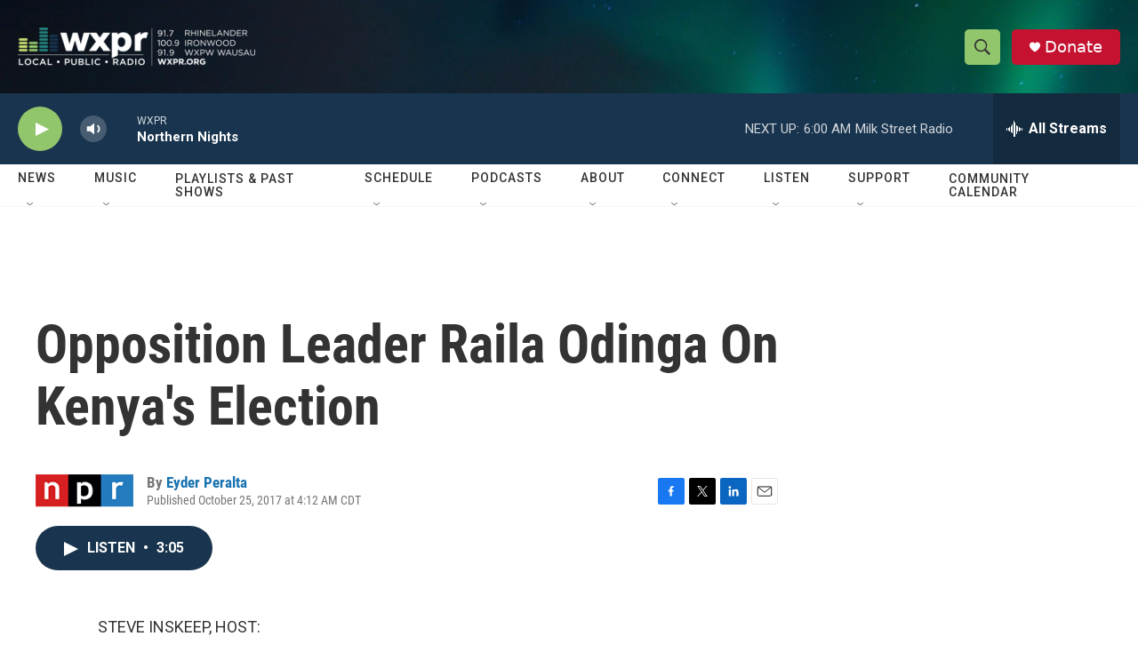

--- FILE ---
content_type: text/html; charset=utf-8
request_url: https://www.google.com/recaptcha/api2/aframe
body_size: 183
content:
<!DOCTYPE HTML><html><head><meta http-equiv="content-type" content="text/html; charset=UTF-8"></head><body><script nonce="5aLGo_kDFbOEbufClJum8Q">/** Anti-fraud and anti-abuse applications only. See google.com/recaptcha */ try{var clients={'sodar':'https://pagead2.googlesyndication.com/pagead/sodar?'};window.addEventListener("message",function(a){try{if(a.source===window.parent){var b=JSON.parse(a.data);var c=clients[b['id']];if(c){var d=document.createElement('img');d.src=c+b['params']+'&rc='+(localStorage.getItem("rc::a")?sessionStorage.getItem("rc::b"):"");window.document.body.appendChild(d);sessionStorage.setItem("rc::e",parseInt(sessionStorage.getItem("rc::e")||0)+1);localStorage.setItem("rc::h",'1768731772252');}}}catch(b){}});window.parent.postMessage("_grecaptcha_ready", "*");}catch(b){}</script></body></html>